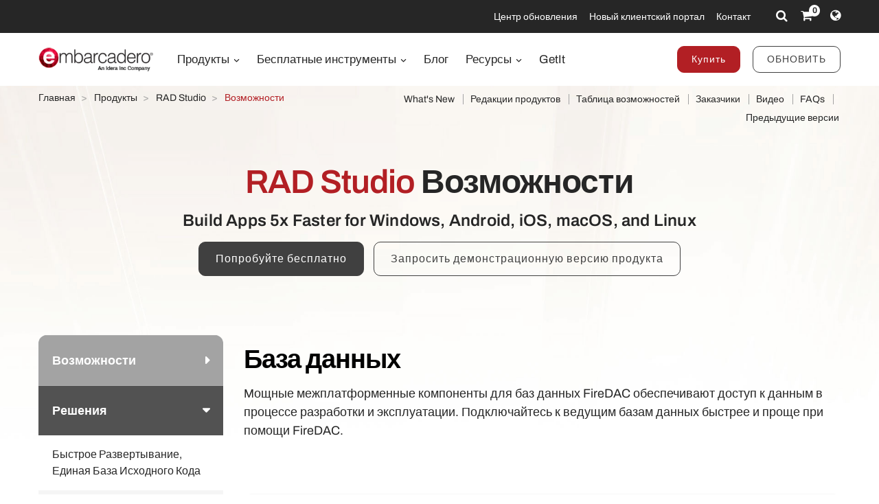

--- FILE ---
content_type: text/html; charset=utf-8
request_url: https://www.embarcadero.com/ru/products/rad-studio/features/database
body_size: 12357
content:
<!DOCTYPE html>
<html lang="ru-ru" dir="ltr"
      class='com_embarcadero view-featuregroup itemid-593 j31 content-9 os-mac brow-chrome c- mm-hover'>
<head>
<meta http-equiv="content-type" content="text/html; charset=utf-8" />
<meta name="keywords" content="application developer tools, application development tools, embarcadero, embarcadero technologies" />
<meta name="title" content="Возможности - Embarcadero" />
<meta name="abstract" content="Application Development" />
<meta name="revisit" content="3" />
<meta property="og:title" content="Возможности - Embarcadero" />
<meta property="og:description" content="Advanced software tools for application developers. Cross-platform solutions for development and management." />
<meta property="og:url" content="https://www.embarcadero.com/ru/products/rad-studio/features/database" />
<meta property="og:type" content="article" />
<meta property="og:site_name" content="Embarcadero" />
<meta name="description" content="Advanced software tools for application developers. Cross-platform solutions for development and management." />
<link rel="preconnect" href="https://d2ohlsp9gwqc7h.cloudfront.net"  crossorigin />
<title>Возможности - Embarcadero</title>
<link href="https://d2ohlsp9gwqc7h.cloudfront.net/templates/t3_bs3_blank/favicon.ico" rel="shortcut icon" type="image/vnd.microsoft.icon" />
<link href="https://d2ohlsp9gwqc7h.cloudfront.net/templates/t3_bs3_blank/local/css/themes/embarcadero/bootstrap.css" rel="stylesheet" type="text/css" />
<link href="https://d2ohlsp9gwqc7h.cloudfront.net/media/system/css/system.css" rel="stylesheet" type="text/css" />
<link href="https://d2ohlsp9gwqc7h.cloudfront.net/templates/system/css/system.css" rel="stylesheet" type="text/css" />
<link href="https://d2ohlsp9gwqc7h.cloudfront.net/templates/t3_bs3_blank/local/css/themes/embarcadero/template.css" rel="stylesheet" type="text/css" />
<link href="https://d2ohlsp9gwqc7h.cloudfront.net/templates/t3_bs3_blank/local/css/themes/embarcadero/megamenu.css" rel="stylesheet" type="text/css" />
<link href="https://d2ohlsp9gwqc7h.cloudfront.net/templates/t3_bs3_blank/fonts/font-awesome/css/font-awesome.min.css" rel="stylesheet" type="text/css" />
<link href="https://d2ohlsp9gwqc7h.cloudfront.net/templates/t3_bs3_blank/local/css/themes/embarcadero/layouts/slick.css" rel="stylesheet" type="text/css" />
<link href="https://d2ohlsp9gwqc7h.cloudfront.net/templates/t3_bs3_blank/local/css/themes/embarcadero/layouts/slick-theme.css" rel="stylesheet" type="text/css" />
<link href="https://d2ohlsp9gwqc7h.cloudfront.net/templates/t3_bs3_blank/fonts/archivo/css/archivo.css" rel="stylesheet" type="text/css" />
<link href="https://d2ohlsp9gwqc7h.cloudfront.net/templates/t3_bs3_blank/fonts/anonymous-pro/css/anonymous-pro.css" rel="stylesheet" type="text/css" />
<link href="https://d2ohlsp9gwqc7h.cloudfront.net/templates/t3_bs3_blank/local/css/maginicif-popup.css" rel="stylesheet" type="text/css" />
<link href="https://d2ohlsp9gwqc7h.cloudfront.net/templates/t3_bs3_blank/local/css/themes/embarcadero/layouts/embarcadero/embarcadero.css" rel="stylesheet" type="text/css" />
<link href="https://d2ohlsp9gwqc7h.cloudfront.net/templates/t3_bs3_blank/local/css/themes/embarcadero/layouts/embarcadero/featuregroup.css" rel="stylesheet" type="text/css" />
<script src="https://d2ohlsp9gwqc7h.cloudfront.net/media/jui/js/jquery.min.js?7c366a77dd229ec0c8f5d9d71dd9af78" type="text/javascript"></script>
<script src="https://d2ohlsp9gwqc7h.cloudfront.net/media/jui/js/jquery-noconflict.js?7c366a77dd229ec0c8f5d9d71dd9af78" type="text/javascript"></script>
<script src="https://d2ohlsp9gwqc7h.cloudfront.net/media/jui/js/jquery-migrate.min.js?7c366a77dd229ec0c8f5d9d71dd9af78" type="text/javascript"></script>
<script src="https://d2ohlsp9gwqc7h.cloudfront.net/templates/t3_bs3_blank/js/stickymenu.js" type="text/javascript"></script>
<script src="https://d2ohlsp9gwqc7h.cloudfront.net/plugins/system/t3/base-bs3/bootstrap/js/bootstrap.js" type="text/javascript"></script>
<script src="https://d2ohlsp9gwqc7h.cloudfront.net/plugins/system/t3/base-bs3/js/jquery.tap.min.js" type="text/javascript"></script>
<script src="https://d2ohlsp9gwqc7h.cloudfront.net/plugins/system/t3/base-bs3/js/script.js" type="text/javascript"></script>
<script src="https://d2ohlsp9gwqc7h.cloudfront.net/plugins/system/t3/base-bs3/js/menu.js" type="text/javascript"></script>
<script src="https://d2ohlsp9gwqc7h.cloudfront.net/templates/t3_bs3_blank/js/slick.min.js" type="text/javascript"></script>
<script src="https://d2ohlsp9gwqc7h.cloudfront.net/templates/t3_bs3_blank/js/jquery.visible.js" type="text/javascript"></script>
<script src="https://d2ohlsp9gwqc7h.cloudfront.net/templates/t3_bs3_blank/js/header-scripts.js" type="text/javascript"></script>
<script src="https://d2ohlsp9gwqc7h.cloudfront.net/templates/t3_bs3_blank/js/jquery.magnific-popup.min.js" type="text/javascript"></script>
<script src="https://d2ohlsp9gwqc7h.cloudfront.net/plugins/system/t3/base-bs3/js/nav-collapse.js" type="text/javascript"></script>
<script type="text/javascript">jQuery(document).ready(function($){$(".js-stools-btn-clear").click(function(){jQuery('#adminForm input[name="limitstart"]').val(0);});});jQuery(function($){initTooltips();$("body").on("subform-row-add",initTooltips);function initTooltips(event,container){container=container||document;$(container).find(".hasTooltip").tooltip({"html":true,"container":"body"});}});jQuery(window).ready(function(){jQuery("#newsticker_453").slick({enableSlider:1,autoplay:true,autoplaySpeed:5000,speed:350,arrows:false,cssEase:"ease-out"});});</script>
<link rel="alternate" hreflang="de" href="https://www.embarcadero.com/de/products/rad-studio/features/database" />
<link rel="alternate" hreflang="en" href="https://www.embarcadero.com/products/rad-studio/features/database" />
<link rel="alternate" hreflang="x-default" href="https://www.embarcadero.com/products/rad-studio/features/database" />
<link rel="alternate" hreflang="es" href="https://www.embarcadero.com/es/products/rad-studio/features/database" />
<link rel="alternate" hreflang="fr" href="https://www.embarcadero.com/fr/products/rad-studio/features/database" />
<link rel="alternate" hreflang="ja" href="https://www.embarcadero.com/jp/products/rad-studio/features/database" />
<link rel="alternate" hreflang="pt" href="https://www.embarcadero.com/br/products/rad-studio/features/database" />
<link rel="alternate" hreflang="ru" href="https://www.embarcadero.com/ru/products/rad-studio/features/database" />
<link rel="alternate" hreflang="zh" href="https://www.embarcadero.com/cn/products/rad-studio/features/database" />
<!-- META FOR IOS & HANDHELD -->
<meta name="viewport" content="width=device-width, initial-scale=1.0, maximum-scale=2.0"/>
<style type="text/css">@-webkit-viewport{width:device-width}@-moz-viewport{width:device-width}@-ms-viewport{width:device-width}@-o-viewport{width:device-width}@viewport{width:device-width}</style>
<script type="text/javascript">if(navigator.userAgent.match(/IEMobile\/10\.0/)){var msViewportStyle=document.createElement("style");msViewportStyle.appendChild(document.createTextNode("@-ms-viewport{width:auto!important}"));document.getElementsByTagName("head")[0].appendChild(msViewportStyle);}</script>
<meta name="HandheldFriendly" content="true"/>
<meta name="apple-mobile-web-app-capable" content="YES"/>
<!-- //META FOR IOS & HANDHELD -->
<!-- Favicon -->
<link rel="apple-touch-icon" sizes="180x180" href="https://d2ohlsp9gwqc7h.cloudfront.net/apple-touch-icon.png">
<link rel="icon" type="image/png" sizes="32x32" href="https://d2ohlsp9gwqc7h.cloudfront.net/favicon-32x32.png">
<link rel="icon" type="image/png" sizes="16x16" href="https://d2ohlsp9gwqc7h.cloudfront.net/favicon-16x16.png">
<link rel="manifest" href="/site.webmanifest">
<link rel="mask-icon" href="https://d2ohlsp9gwqc7h.cloudfront.net/safari-pinned-tab.svg" color="#5bbad5">
<meta name="msapplication-TileColor" content="#da532c">
<meta name="theme-color" content="#ffffff">
<!-- Le HTML5 shim and media query for IE8 support -->
<!--[if lt IE 9]>
<script src="//cdnjs.cloudflare.com/ajax/libs/html5shiv/3.7.3/html5shiv.min.js"></script>
<script type="text/javascript" src="/plugins/system/t3/base-bs3/js/respond.min.js"></script>
<![endif]-->
<!-- You can add Google Analytics here or use T3 Injection feature -->
<!-- Google Tag Manager -->
<script>(function(w,d,s,l,i){w[l]=w[l]||[];w[l].push({'gtm.start':new Date().getTime(),event:'gtm.js'});var f=d.getElementsByTagName(s)[0],j=d.createElement(s),dl=l!='dataLayer'?'&l='+l:'';j.async=true;j.src='https://www.googletagmanager.com/gtm.js?id='+i+dl;f.parentNode.insertBefore(j,f);})(window,document,'script','dataLayer','GTM-N7VMSS');</script>
<!-- End Google Tag Manager -->
</head>
<body id="emb-body">
<!-- Google Tag Manager (noscript) -->
<noscript><iframe src="https://www.googletagmanager.com/ns.html?id=GTM-N7VMSS"
height="0" width="0" style="display:none;visibility:hidden"></iframe></noscript>
<!-- End Google Tag Manager (noscript) -->
<div class="embarcadero-container">
<div class="body-wrapper   has-sub-nav-bar">
<!-- HEADER -->
<header id="t3-header" class="t3-header">
<div class="top-bar">
<div class="container-fluid">
<div class="row">
<div class="col-md-5 top-bar-left">
<div id="newsticker_453" class="news-ticker my-lazyload default-style" style="padding: 0;">
<div class="slide slick-slide">
<p data-translate-id="25681">Black Friday / Cyber Monday Sale - Save up to 25% <a href="/ru/radoffer">Купите сейчас</a></p> </div>
<div class="slide slick-slide">
<p data-translate-id="25640">Save Up to 35% on InterBase <a href="/ru/radoffer">Купите сейчас</a></p> </div>
<div class="slide slick-slide">
<p data-translate-id="25635">CodeRage 2025 Online Software Development Conference <a href="https://blogs.embarcadero.com/coderage-2025/?utm_source=www-ticker">Подробнее</a></p> </div>
<div class="slide slick-slide">
<p data-translate-id="25507">InterBase 15 Now Available! <a href="/ru/products/interbase/whats-new-in-interbase-15">Explore What's New</a></p> </div>
<div class="slide slick-slide">
<p data-translate-id="25173">RAD Studio 13 Florence Now Available! <a href="/ru/products/rad-studio/whats-new-in-13-florence?src=homepage_ticker_rad13">Explore What's New</a></p> </div>
<div class="slide slick-slide">
<p data-translate-id="21011">Discover The <a href="https://getitnow.embarcadero.com/">Getit Page</a></p> </div>
<div class="slide slick-slide">
<p data-translated="19526">Продлите вашу Подписку на обновления сейчас <a href="/ru/update-subscription">Подробнее</a></p> </div>
</div>
</div>
<div class="col-md-7 top-bar-right">
<ul class="nav nav-pills nav-stacked menu nav navbar-nav">
<li class="item-924"><a href="https://my.embarcadero.com/#downloadsPage" class="icon-download hidden-md">My Downloads </a></li><li class="item-788"><a href="/ru/rad-in-action/migration-upgrade-center" class="">Центр обновления </a></li><li class="item-882"><a href="https://my.embarcadero.com" class=" link-color" target="_blank" rel="noopener noreferrer">Новый клиентский портал </a></li><li class="item-847"><a href="/ru/company/contact-us" class="">Контакт </a></li></ul>
<div class="top-bar-icons">
<div class="search-dropdown dropdown">
<a class="dropdown-toggle" href="javascript:void(0);" title="Search" aria-label="Search" data-toggle="dropdown" aria-haspopup="true" aria-expanded="false"><i class="fa fa-search"></i></a>
<ul class="dropdown-menu">
<li>
<form action="/ru/search" method="get" class="form-inline" id="searchForm">
<div class="input-append">
<input type="text" name="searchword" class="search-input" placeholder="Search">
<button type="submit" class="btn btn-white" title="Search Now" aria-label="Search Now"><i class="fa fa-search"></i></button>
</div>
</form>
</li>
</ul>
</div>
<div class="shopping-cart">
<a href="https://store.embarcadero.com/542/?scope=checkout&amp;continueurl=http%3A%2F%2Fwww.embarcadero.com%2Fapp-development-tools-store" title="Checkout / Cart" aria-label="Checkout / Cart">
<i class="fa fa-shopping-cart"></i>
<span class="item-number">0</span></a>
</div>
<div class="language-dropdown dropdown">
<a href="javascript:void(0);" title="Select Langauge" aria-label="Select Language" class="dropdown-toggle" data-toggle="dropdown" aria-haspopup="true" aria-expanded="false"><i class="fa fa-globe dropdown-toggle"></i></a>
<ul class="dropdown-menu"> <li >
<a href="https://www.embarcadero.com/es/products/rad-studio/features/database">Español</a>
</li> <li >
<a href="https://www.embarcadero.com/fr/products/rad-studio/features/database">Français</a>
</li> <li >
<a href="https://www.embarcadero.com/de/products/rad-studio/features/database">Deutsch</a>
</li> <li >
<a href="https://www.embarcadero.com/br/products/rad-studio/features/database">Português</a>
</li> <li class="active">
<a href="https://www.embarcadero.com/ru/products/rad-studio/features/database">Русский</a>
</li> <li >
<a href="https://www.embarcadero.com/cn/products/rad-studio/features/database">中文</a>
</li> <li >
<a href="https://www.embarcadero.com/jp/products/rad-studio/features/database">日本語</a>
</li> <li >
<a href="https://www.embarcadero.com/products/rad-studio/features/database">English</a>
</li> </ul>
</div>
</div>
</div>
</div>
</div>
</div>
<div class="menu-bar">
<div class="container">
<div class=" no-reveal">
<div class="row xs-flexrow-center">
<div class="col-md-2 col-sm-2 col-xs-6">
<div class="logo">
<div class="logo-image">
<a href="/ru/" title="Embarcadero">
<img class="logo-img" src="https://d2ohlsp9gwqc7h.cloudfront.net/images/logos/EMBT_Primary_Logo_Black_2025_Idera.webp" alt="Embarcadero" />
</a>
</div>
</div>
</div>
<div class="col-md-3 col-sm-6 col-xs-4 main-nav-right text-right hidden-sm hidden-md hidden-lg">
<div class="buy-now-link">
<a class="btn btn-red btn-sm" href="/ru/app-development-tools-store/rad-studio">Купить</a>
<a class="btn btn-secondary btn-sm hidden-sm hidden-xs" href="/ru/update-subscription">ОБНОВИТЬ</a>
</div>
</div>
<div class="col-xs-2 hidden-sm hidden-md hidden-lg">
<button type="button" class="navbar-toggle" data-toggle="collapse" data-target=".t3-navbar-collapse" title="Main Menu" aria-label="Main Menu">
<i class="fa fa-bars"></i>
</button>
</div>
<div class="col-md-6 col-sm-8 col-xs-12 text-center hidden-xs">
<div class="t3-navbar navbar">
<div  class="t3-megamenu"  data-responsive="true">
<ul itemscope itemtype="http://www.schema.org/SiteNavigationElement" class="nav navbar-nav level0">
<li itemprop='name' class="dropdown mega mega-align-center" data-id="493" data-level="1" data-alignsub="center">
<a itemprop='url' class=" dropdown-toggle"  href="/ru/products"   data-target="#" data-toggle="dropdown">Продукты <em class="caret"></em></a>
<div class="nav-child dropdown-menu mega-dropdown-menu links-with-descp"  style="width: 800px"  data-class="links-with-descp" data-width="800"><div class="mega-dropdown-inner">
<div class="row">
<div class="col-xs-6 mega-col-nav" data-width="6"><div class="mega-inner">
<ul itemscope itemtype="http://www.schema.org/SiteNavigationElement" class="mega-nav level1">
<li itemprop='name' class="mega mega-group" data-id="793" data-level="2" data-group="1">
<span class=" dropdown-header mega-group-title separator"   data-target="#"> Средства разработки</span>
<div class="nav-child mega-group-ct"  ><div class="mega-dropdown-inner">
<div class="row">
<div class="col-xs-12 mega-col-nav" data-width="12"><div class="mega-inner">
<ul itemscope itemtype="http://www.schema.org/SiteNavigationElement" class="mega-nav level2">
<li itemprop='name'  data-id="262" data-level="3" data-caption="RAD Studio® - идеальная среда разработки для создания многоплатформенных высокопроизводительных нативных приложений на языках Delphi® и современных вариантах C++ с мощными визуальными инструментами проектирования и интегрированными наборами инструментов.">
<a itemprop='url' class=""  href="/ru/products/rad-studio"   data-target="#">RAD Studio <span class="mega-caption">RAD Studio® - идеальная среда разработки для создания многоплатформенных высокопроизводительных нативных приложений на языках Delphi® и современных вариантах C++ с мощными визуальными инструментами проектирования и интегрированными наборами инструментов.</span></a>
</li>
<li itemprop='name'  data-id="297" data-level="3" data-caption="Delphi® является самой передовой в мире интегрированной IDE для быстрого создания нативных высокопроизводительных многоплатформенных приложений с использованием мощных инструментов визуального проектирования и функций, которые нравятся разработчикам.">
<a itemprop='url' class=""  href="/ru/products/delphi"   data-target="#">Delphi <span class="mega-caption">Delphi® является самой передовой в мире интегрированной IDE для быстрого создания нативных высокопроизводительных многоплатформенных приложений с использованием мощных инструментов визуального проектирования и функций, которые нравятся разработчикам.</span></a>
</li>
<li itemprop='name'  data-id="342" data-level="3" data-caption="C++Builder® - продвинутая интегрированная среда разработки для современных диалектов C++, обладающая надежными функциями, которые обеспечивают исключительную, молниеносно быструю реакцию создаваемых нативных приложений для Windows.">
<a itemprop='url' class=""  href="/ru/products/cbuilder"   data-target="#">C++Builder <span class="mega-caption">C++Builder® - продвинутая интегрированная среда разработки для современных диалектов C++, обладающая надежными функциями, которые обеспечивают исключительную, молниеносно быструю реакцию создаваемых нативных приложений для Windows.</span></a>
</li>
</ul>
</div></div>
</div>
</div></div>
</li>
</ul>
</div></div>
<div class="col-xs-6 mega-col-nav" data-width="6"><div class="mega-inner">
<ul itemscope itemtype="http://www.schema.org/SiteNavigationElement" class="mega-nav level1">
<li itemprop='name' class="mega mega-group" data-id="794" data-level="2" data-group="1">
<span class=" dropdown-header mega-group-title separator"   data-target="#"> Встроенная база данных SQL</span>
<div class="nav-child mega-group-ct"  ><div class="mega-dropdown-inner">
<div class="row">
<div class="col-xs-12 mega-col-nav" data-width="12"><div class="mega-inner">
<ul itemscope itemtype="http://www.schema.org/SiteNavigationElement" class="mega-nav level2">
<li itemprop='name'  data-id="384" data-level="3" data-caption="Сверхбыстрая, масштабируемая и встраиваемая SQL-СУБД с возможностями &lt;br/&gt;защиты данных коммерческого уровня, аварийного восстановления и синхронизации изменений.">
<a itemprop='url' class=""  href="/ru/products/interbase"   data-target="#">InterBase <span class="mega-caption">Сверхбыстрая, масштабируемая и встраиваемая SQL-СУБД с возможностями <br/>защиты данных коммерческого уровня, аварийного восстановления и синхронизации изменений.</span></a>
</li>
</ul>
</div></div>
</div>
</div></div>
</li>
<li itemprop='name' class="mega mega-group" data-id="795" data-level="2" data-group="1">
<span class=" dropdown-header mega-group-title separator"   data-target="#"> RESTful MEAP Platform</span>
<div class="nav-child mega-group-ct"  ><div class="mega-dropdown-inner">
<div class="row">
<div class="col-xs-12 mega-col-nav" data-width="12"><div class="mega-inner">
<ul itemscope itemtype="http://www.schema.org/SiteNavigationElement" class="mega-nav level2">
<li itemprop='name'  data-id="602" data-level="3" data-caption="Cерверное решение &quot;под ключ&quot;, которое представляет собой надежную, готовую к использованию платформу для создания и развертывания прикладных сервисов на Delphi и C++Builder.">
<a itemprop='url' class=""  href="/ru/products/rad-server"   data-target="#">RAD Server <span class="mega-caption">Cерверное решение "под ключ", которое представляет собой надежную, готовую к использованию платформу для создания и развертывания прикладных сервисов на Delphi и C++Builder.</span></a>
</li>
</ul>
</div></div>
</div>
</div></div>
</li>
</ul>
</div></div>
</div>
</div></div>
</li>
<li itemprop='name' class="dropdown mega mega-align-center" data-id="562" data-level="1" data-alignsub="center">
<a itemprop='url' class=" dropdown-toggle"  href="/ru/free-tools"   data-target="#" data-toggle="dropdown">Бесплатные инструменты <em class="caret"></em></a>
<div class="nav-child dropdown-menu mega-dropdown-menu"  style="width: 700px"  data-width="700"><div class="mega-dropdown-inner">
<div class="row">
<div class="col-xs-8 mega-col-nav" data-width="8"><div class="mega-inner">
<ul itemscope itemtype="http://www.schema.org/SiteNavigationElement" class="mega-nav level1">
<li itemprop='name' class="mega mega-group" data-id="829" data-level="2" data-group="1">
<span class=" dropdown-header mega-group-title separator"   data-target="#"> Free</span>
<div class="nav-child mega-group-ct"  ><div class="mega-dropdown-inner">
<div class="row">
<div class="col-xs-6 mega-col-nav" data-width="6"><div class="mega-inner">
<ul itemscope itemtype="http://www.schema.org/SiteNavigationElement" class="mega-nav level2">
<li itemprop='name'  data-id="797" data-level="3">
<a itemprop='url' class=""  href="/ru/products/delphi/starter"   data-target="#">Delphi 12 CE </a>
</li>
<li itemprop='name'  data-id="796" data-level="3">
<a itemprop='url' class=""  href="/ru/products/cbuilder/starter"   data-target="#">C++Builder 12 CE </a>
</li>
<li itemprop='name'  data-id="844" data-level="3">
<a itemprop='url' class=""  href="/ru/free-tools/ccompiler"   data-target="#">C++ Compiler </a>
</li>
<li itemprop='name'  data-id="893" data-level="3">
<a itemprop='url' class=""  href="/ru/free-tools/dev-cpp"   data-target="#">Dev-C++ </a>
</li>
<li itemprop='name'  data-id="936" data-level="3">
<a itemprop='url' class=""  href="/ru/free-tools/cpp-check/free-download"   data-target="#">CPP Check </a>
</li>
<li itemprop='name'  data-id="798" data-level="3">
<a itemprop='url' class=""  href="/ru/free-tools/rest-debugger"   data-target="#">REST Debugger </a>
</li>
<li itemprop='name'  data-id="800" data-level="3">
<a itemprop='url' class=""  href="/ru/free-tools/firemonkey-stencils"   data-target="#">FMX Stencils </a>
</li>
</ul>
</div></div>
<div class="col-xs-6 mega-col-nav" data-width="6"><div class="mega-inner">
<ul itemscope itemtype="http://www.schema.org/SiteNavigationElement" class="mega-nav level2">
<li itemprop='name'  data-id="970" data-level="3">
<a itemprop='url' class=""  href="/ru/products/interbase/lite/free-download"   data-target="#">InterBase ToGo Lite </a>
</li>
<li itemprop='name'  data-id="799" data-level="3">
<a itemprop='url' class=""  href="/ru/products/interbase/developer/free-download"   data-target="#">InterBase Developer </a>
</li>
<li itemprop='name'  data-id="935" data-level="3">
<a itemprop='url' class=""  href="/ru/free-tools/pyscripter/free-download"   data-target="#">PyScripter </a>
</li>
<li itemprop='name'  data-id="971" data-level="3">
<a itemprop='url' class=""  href="/ru/new-tools/python"   data-target="#">Python Tools </a>
</li>
<li itemprop='name'  data-id="937" data-level="3">
<a itemprop='url' class=""  href="/ru/new-tools/python/delphi-4-python"   data-target="#">Delphi4Python Libraries </a>
</li>
<li itemprop='name'  data-id="963" data-level="3">
<a itemprop='url' class=""  href="/ru/free-tools/ado-net-driver"   data-target="#">InterBase Driver for ADO.Net </a>
</li>
<li itemprop='name'  data-id="972" data-level="3">
<a itemprop='url' class=""  href="/ru/new-tools/python#ib-python-driver"   data-target="#">InterBase Driver for Python </a>
</li>
</ul>
</div></div>
</div>
</div></div>
</li>
</ul>
</div></div>
<div class="col-xs-4 mega-col-nav" data-width="4"><div class="mega-inner">
<ul itemscope itemtype="http://www.schema.org/SiteNavigationElement" class="mega-nav level1">
<li itemprop='name' class="mega mega-group" data-id="956" data-level="2" data-group="1">
<span class=" dropdown-header mega-group-title separator"   data-target="#"> Free to Try</span>
<div class="nav-child mega-group-ct"  ><div class="mega-dropdown-inner">
<div class="row">
<div class="col-xs-12 mega-col-nav" data-width="12"><div class="mega-inner">
<ul itemscope itemtype="http://www.schema.org/SiteNavigationElement" class="mega-nav level2">
<li itemprop='name'  data-id="957" data-level="3">
<a itemprop='url' class=""  href="/ru/products/delphi/start-for-free"   data-target="#">Delphi </a>
</li>
<li itemprop='name'  data-id="958" data-level="3">
<a itemprop='url' class=""  href="/ru/products/cbuilder/start-for-free"   data-target="#">C++Builder </a>
</li>
<li itemprop='name'  data-id="959" data-level="3">
<a itemprop='url' class=""  href="/ru/products/rad-studio/start-for-free"   data-target="#">RAD Studio </a>
</li>
<li itemprop='name'  data-id="995" data-level="3">
<a itemprop='url' class=""  href="/ru/products/interbase/start-for-free"   data-target="#">InterBase </a>
</li>
<li itemprop='name'  data-id="996" data-level="3">
<a itemprop='url' class=""  href="/ru/products/interbase/togo/start-for-free"   data-target="#">InterBase ToGo </a>
</li>
<li itemprop='name'  data-id="965" data-level="3">
<a itemprop='url' class=""  href="/ru/free-tools/visual-assist"   data-target="#">Visual Assist </a>
</li>
<li itemprop='name'  data-id="961" data-level="3">
<a itemprop='url' class=""  href="https://www.ultraedit.com/downloads/ultraedit-download/"   data-target="#">UltraEdit </a>
</li>
</ul>
</div></div>
</div>
</div></div>
</li>
</ul>
</div></div>
</div>
</div></div>
</li>
<li itemprop='name'  data-id="802" data-level="1">
<a itemprop='url' class=""  href="https://blogs.embarcadero.com" target="_blank"   data-target="#">Блог </a>
</li>
<li itemprop='name' class="dropdown mega mega-align-center" data-id="804" data-level="1" data-alignsub="center">
<a itemprop='url' class=" dropdown-toggle"  href="/ru/resources"   data-target="#" data-toggle="dropdown">Ресурсы <em class="caret"></em></a>
<div class="nav-child dropdown-menu mega-dropdown-menu"  style="width: 900px"  data-width="900"><div class="mega-dropdown-inner">
<div class="row">
<div class="col-xs-3 mega-col-nav" data-width="3"><div class="mega-inner">
<ul itemscope itemtype="http://www.schema.org/SiteNavigationElement" class="mega-nav level1">
<li itemprop='name' class="mega mega-group" data-id="908" data-level="2" data-group="1">
<span class=" dropdown-header mega-group-title separator"   data-target="#"> Learn</span>
<div class="nav-child mega-group-ct"  ><div class="mega-dropdown-inner">
<div class="row">
<div class="col-xs-12 mega-col-nav" data-width="12"><div class="mega-inner">
<ul itemscope itemtype="http://www.schema.org/SiteNavigationElement" class="mega-nav level2">
<li itemprop='name'  data-id="811" data-level="3">
<a itemprop='url' class=""  href="/ru/events"   data-target="#">События </a>
</li>
<li itemprop='name'  data-id="909" data-level="3">
<a itemprop='url' class=""  href="/ru/resources/videos"   data-target="#">Видео </a>
</li>
<li itemprop='name'  data-id="814" data-level="3">
<a itemprop='url' class=""  href="/ru/development-tools-for-education"   data-target="#">Academic Program </a>
</li>
<li itemprop='name'  data-id="819" data-level="3">
<a itemprop='url' class=""  href="https://www.embarcaderoacademy.com/" target="_blank"   data-target="#">Embarcadero Academy </a>
</li>
</ul>
</div></div>
</div>
</div></div>
</li>
</ul>
</div></div>
<div class="col-xs-3 mega-col-nav" data-width="3"><div class="mega-inner">
<ul itemscope itemtype="http://www.schema.org/SiteNavigationElement" class="mega-nav level1">
<li itemprop='name' class="mega mega-group" data-id="810" data-level="2" data-group="1">
<span class=" dropdown-header mega-group-title separator"   data-target="#"> Help &amp; Solutions</span>
<div class="nav-child mega-group-ct"  ><div class="mega-dropdown-inner">
<div class="row">
<div class="col-xs-12 mega-col-nav" data-width="12"><div class="mega-inner">
<ul itemscope itemtype="http://www.schema.org/SiteNavigationElement" class="mega-nav level2">
<li itemprop='name'  data-id="806" data-level="3">
<a itemprop='url' class=""  href="/ru/rad-in-action/migration-upgrade-center"   data-target="#">Центр обновления и миграции </a>
</li>
<li itemprop='name'  data-id="818" data-level="3">
<a itemprop='url' class=""  href="https://lp.embarcadero.com/HTMX-WebStencils?utm_source=website_menu" target="_blank"   data-target="#">Web App Development </a>
</li>
<li itemprop='name'  data-id="967" data-level="3">
<a itemprop='url' class=""  href="/ru/products/rad-server"   data-target="#">Multi-tier Development </a>
</li>
<li itemprop='name'  data-id="808" data-level="3">
<a itemprop='url' class=""  href="/ru/resources/white-papers"   data-target="#">Технические документы </a>
</li>
<li itemprop='name'  data-id="911" data-level="3">
<a itemprop='url' class=""  href="https://blogs.embarcadero.com/"   data-target="#">Блоги </a>
</li>
</ul>
</div></div>
</div>
</div></div>
</li>
</ul>
</div></div>
<div class="col-xs-3 mega-col-nav" data-width="3"><div class="mega-inner">
<ul itemscope itemtype="http://www.schema.org/SiteNavigationElement" class="mega-nav level1">
<li itemprop='name' class="mega mega-group" data-id="815" data-level="2" data-group="1">
<span class=" dropdown-header mega-group-title separator"   data-target="#"> Партнеры Embarcadero</span>
<div class="nav-child mega-group-ct"  ><div class="mega-dropdown-inner">
<div class="row">
<div class="col-xs-12 mega-col-nav" data-width="12"><div class="mega-inner">
<ul itemscope itemtype="http://www.schema.org/SiteNavigationElement" class="mega-nav level2">
<li itemprop='name'  data-id="816" data-level="3">
<a itemprop='url' class=""  href="/ru/resources/partner-programs"   data-target="#">Partner Programs </a>
</li>
<li itemprop='name'  data-id="817" data-level="3">
<a itemprop='url' class=""  href="/ru/embarcadero-mvp-program"   data-target="#">MVP Program </a>
</li>
<li itemprop='name'  data-id="812" data-level="3">
<a itemprop='url' class=""  href="/ru/resources/case-studies"   data-target="#">Success Stories </a>
</li>
<li itemprop='name'  data-id="968" data-level="3">
<a itemprop='url' class=""  href="https://blogs.embarcadero.com/category/showcase/"   data-target="#">Application Showcase </a>
</li>
</ul>
</div></div>
</div>
</div></div>
</li>
</ul>
</div></div>
<div class="col-xs-3 mega-col-nav" data-width="3"><div class="mega-inner">
<ul itemscope itemtype="http://www.schema.org/SiteNavigationElement" class="mega-nav level1">
<li itemprop='name' class="mega mega-group" data-id="805" data-level="2" data-group="1">
<span class=" dropdown-header mega-group-title separator"   data-target="#"> Support</span>
<div class="nav-child mega-group-ct"  ><div class="mega-dropdown-inner">
<div class="row">
<div class="col-xs-12 mega-col-nav" data-width="12"><div class="mega-inner">
<ul itemscope itemtype="http://www.schema.org/SiteNavigationElement" class="mega-nav level2">
<li itemprop='name'  data-id="1139" data-level="3">
<a itemprop='url' class=""  href="/ru/RADAICompanion"   data-target="#">RAD AI Companion </a>
</li>
<li itemprop='name'  data-id="807" data-level="3">
<a itemprop='url' class=""  href="http://docwiki.embarcadero.com/" target="_blank"   data-target="#">Документация </a>
</li>
<li itemprop='name'  data-id="809" data-level="3">
<a itemprop='url' class=""  href="/ru/support"   data-target="#">Поддержка </a>
</li>
<li itemprop='name'  data-id="913" data-level="3">
<a itemprop='url' class=""  href="/ru/products/rad-studio/previous-versions"   data-target="#">Предыдущие версии </a>
</li>
<li itemprop='name'  data-id="914" data-level="3">
<a itemprop='url' class=""  href="/ru/products/rad-studio/faq"   data-target="#">Вопросы и ответы </a>
</li>
</ul>
</div></div>
</div>
</div></div>
</li>
</ul>
</div></div>
</div>
</div></div>
</li>
<li itemprop='name'  data-id="906" data-level="1">
<a itemprop='url' class=""  href="https://getitnow.embarcadero.com/" target="_blank"   data-target="#">GetIt </a>
</li>
</ul>
</div>
</div>
</div>
<div class="col-md-4 col-sm-2 col-xs-12 main-nav-right lg-text-right md-text-right sm-text-center xs-text-center hidden-xs">
<div class="buy-now-link">
<a class="btn btn-red btn-sm" href="/ru/app-development-tools-store/rad-studio">Купить</a>
<a class="btn btn-secondary btn-sm hidden-sm hidden-xs" href="/ru/update-subscription">ОБНОВИТЬ</a>
</div>
</div>
</div>
<div class="t3-navbar-collapse navbar-collapse collapse"></div>
</div>
</div>
</div>
<div class="sub-nav-bar">
<div class="container">
<div class="row">
<div class="col-md-5 hidden-sm hidden-xs">
<div class="breadcrumbs">
<div aria-label="Breadcrumbs" role="navigation">
<ul itemscope itemtype="https://schema.org/BreadcrumbList" class="breadcrumb">
<li class="active">
<span class="divider icon-location"></span>
</li>
<li itemprop="itemListElement" itemscope itemtype="https://schema.org/ListItem">
<a itemprop="item" href="/ru" class="pathway"><span itemprop="name">Главная</span></a>
<span class="divider">
							&gt;						</span>
<meta itemprop="position" content="1">
</li>
<li itemprop="itemListElement" itemscope itemtype="https://schema.org/ListItem">
<a itemprop="item" href="/ru/products" class="pathway"><span itemprop="name">Продукты</span></a>
<span class="divider">
							&gt;						</span>
<meta itemprop="position" content="2">
</li>
<li itemprop="itemListElement" itemscope itemtype="https://schema.org/ListItem">
<a itemprop="item" href="/ru/products/rad-studio" class="pathway"><span itemprop="name">RAD Studio</span></a>
<span class="divider">
							&gt;						</span>
<meta itemprop="position" content="3">
</li>
<li itemprop="itemListElement" itemscope itemtype="https://schema.org/ListItem" class="active">
<span itemprop="name">
						Возможности					</span>
<meta itemprop="position" content="4">
</li>
</ul>
</div>
</div>
</div>
<div class="col-md-7 text-md-right">
<div class="sub-nav">
<ul class="nav nav-pills nav-stacked menu">
<li class="item-1140"><a href="/ru/products/rad-studio/whats-new-in-13-florence" class="">What's New</a></li><li class="item-394"><a href="/ru/products/rad-studio/product-editions" class="">Редакции продуктов</a></li><li class="item-976"><a href="/ru/products/rad-studio/features/feature-matrix" class="">Таблица возможностей </a></li><li class="item-265"><a href="/ru/products/rad-studio/case-studies" class="">Заказчики</a></li><li class="item-356"><a href="/ru/products/rad-studio/videos" class="">Видео</a></li><li class="item-405"><a href="/ru/products/rad-studio/faq" class="">FAQs</a></li><li class="item-455 parent"><a href="/ru/products/rad-studio/previous-versions" class="">Предыдущие версии</a></li></ul>
</div>
</div>
</div>
</div>
</div>
<!-- HEADER BANNER -->
<div id="emb-banner" class="emb-banner products-bg-new "  data-current-menu-id="593" data-overriden-menu-id="262">
<div class="container">
<div class="emb-banner-inner">
<div class="row md-flexrow-center">
<div class="col-md-12">
<div class="header-banner text-center clearfix">
<div class="custom">
<div class="row md-flexrow-center">
<div class="col-md-12 text-center">
<h1><span class="red-text">RAD Studio</span> Возможности</h1>
<h5>Build Apps 5x Faster for Windows, Android, iOS, macOS, and Linux</h5>
<div>
<a class="btn btn-primary" title="" href="/ru/products/rad-studio/start-for-free">Попробуйте бесплатно</a> <a class="btn btn-secondary" href="/ru/products/rad-studio/demo-request">Запросить демонстрационную версию продукта</a> </div>
<div class="clearfix"></div>
</div>
</div>
</div>
</div>
</div>
</div>
<div class="row">
<div class="col-md-10 col-md-offset-1">
</div>
</div>
</div>
</div>
</div>
<!-- //HEADER BANNER -->
</header>
<!-- //HEADER -->
<div id="mainbody" class="container t3-mainbody ">
<!-- MAIN CONTENT -->
<div id="t3-content" class="t3-content ">
<div id="system-message-container">
</div>
<div id="contentMenuContainer" class="clearfix">
<div class="row">
<div class="col-sm-3">
<div id="menuHolder" class="featuregroup_filters hidden-xs">
<div id="menu_filter" class="featuregroup_filter filter_product clearfix">
<div class="p-group" id="featuregroups-accordion" role="tablist" aria-multiselectable="true">
<div class="panel-holder panel panel-default ">
<div class="p-heading" role="tab" id="heading-type-alias-390217" >
<h4 class="p-title">
<a role="button" class="collapsed" data-toggle="collapse" data-parent="#featuregroups-accordion" href="#type-alias-390217" aria-expanded="false" aria-controls="type-alias-390217">Возможности</a>
</h4>
</div>
<div id="type-alias-390217" class="panel-collapse collapse " role="tabpanel" aria-labelledby="heading-type-alias-390217">
<div class="p-body">
<ul>
<li data-id="1"  >
<a href="/ru/products/rad-studio/features/design"><span>Функция проектирования</span></a>
</li>
<li data-id="2"  >
<a href="/ru/products/rad-studio/features/develop"><span>Функция разработки</span></a>
</li>
<li data-id="3"  >
<a href="/ru/products/rad-studio/features/debug"><span>Функция отладки</span></a>
</li>
<li data-id="4"  >
<a href="/ru/products/rad-studio/features/code-quality"><span>Функция обеспечения качества кода</span></a>
</li>
<li data-id="5"  >
<a href="/ru/products/rad-studio/features/collaborate"><span>Функция сотрудничества</span></a>
</li>
<li data-id="6"  >
<a href="/ru/products/rad-studio/features/extend"><span>Функция расширения</span></a>
</li>
<li data-id="7"  >
<a href="/ru/products/rad-studio/features/deploy"><span>Функция развертывания</span></a>
</li>
</ul>
</div>
</div>
</div>
<div class="panel-holder panel panel-default active">
<div class="p-heading" role="tab" id="heading-type-alias-432679" >
<h4 class="p-title">
<a role="button" class="" data-toggle="collapse" data-parent="#featuregroups-accordion" href="#type-alias-432679" aria-expanded="true" aria-controls="type-alias-432679">Решения</a>
</h4>
</div>
<div id="type-alias-432679" class="panel-collapse collapse in" role="tabpanel" aria-labelledby="heading-type-alias-432679">
<div class="p-body">
<ul>
<li data-id="8"  >
<a href="/ru/products/rad-studio/features/fast-development-single-code-base"><span>Быстрое развертывание, единая база исходного кода</span></a>
</li>
<li data-id="9" class="active" >
<a href="/ru/products/rad-studio/features/database"><span>База данных</span></a>
</li>
<li data-id="10"  >
<a href="/ru/products/rad-studio/features/middle-tier"><span>Средний уровень</span></a>
</li>
<li data-id="11"  >
<a href="/ru/products/rad-studio/features/windows"><span>Windows</span></a>
</li>
<li data-id="12"  >
<a href="/ru/products/rad-studio/features/mac-os"><span>macOS</span></a>
</li>
<li data-id="13"  >
<a href="/ru/products/rad-studio/features/mobile"><span>Мобильные устройства</span></a>
</li>
<li data-id="14"  >
<a href="/ru/products/rad-studio/features/internet-of-things-iot"><span>Интернет вещей (IoT)</span></a>
</li>
<li data-id="15"  >
<a href="/ru/products/rad-studio/features/cloud"><span>Облако</span></a>
</li>
<li data-id="16"  >
<a href="/ru/products/rad-studio/features/extensions"><span>Расширения</span></a>
</li>
</ul>
</div>
</div>
</div>
<div class="panel-holder panel panel-default ">
<div class="p-heading" role="tab" id="heading-type-alias-931434" >
<h4 class="p-title">
<a role="button" class="collapsed" data-toggle="collapse" data-parent="#featuregroups-accordion" href="#type-alias-931434" aria-expanded="false" aria-controls="type-alias-931434">Технология</a>
</h4>
</div>
<div id="type-alias-931434" class="panel-collapse collapse " role="tabpanel" aria-labelledby="heading-type-alias-931434">
<div class="p-body">
<ul>
<li data-id="52"  >
<a href="/ru/products/rad-studio/features/cpp"><span>C++</span></a>
</li>
<li data-id="53"  >
<a href="/ru/products/rad-studio/features/delphi"><span>Delphi</span></a>
</li>
<li data-id="54"  >
<a href="/ru/products/rad-studio/features/html5"><span>HTML5</span></a>
</li>
<li data-id="55"  >
<a href="/ru/products/rad-studio/features/integrate-other-languages"><span>Интеграция других языков программирования</span></a>
</li>
</ul>
</div>
</div>
</div>
<div class="panel-holder panel panel-default feature-matrix ">
<div class="p-heading" role="tab" id="heading-type-alias-931434" >
<h4 class="p-title">
<a role="button" href="/ru/products/rad-studio/features/feature-matrix" >таблице возможностей</a>
<a role="button" href="https://d2ohlsp9gwqc7h.cloudfront.net/docs/rad-studio-feature-matrix.pdf"><i class="fa fa-download"></i></a>
</h4>
</div>
</div>
</div>
</div>
</div>
<!-- sticky menu -->
<div id="stickymenu" class="visible-xs">
<div id="sticky-nav">
<a href="#"  data-type="type-alias-390217">Возможности</a>
<a href="#" class="active" data-type="type-alias-432679">Решения</a>
<a href="#"  data-type="type-alias-931434">Технология</a>
</div>
<div id="menu-groups">
<div class="filter-type-alias-390217">
<ul>
<li data-id="1" ><a href="/ru/products/rad-studio/features/design"><img alt="Функция проектирования" src="https://d2ohlsp9gwqc7h.cloudfront.net/images/products/features/groups/icons/FU-Design.webp"/><span>Функция проектирования</span></a></li>
<li data-id="2" ><a href="/ru/products/rad-studio/features/develop"><img alt="Функция разработки" src="https://d2ohlsp9gwqc7h.cloudfront.net/images/products/features/groups/icons/FU-Develop.webp"/><span>Функция разработки</span></a></li>
<li data-id="3" ><a href="/ru/products/rad-studio/features/debug"><img alt="Функция отладки" src="https://d2ohlsp9gwqc7h.cloudfront.net/images/products/features/groups/icons/FU-Debug.webp"/><span>Функция отладки</span></a></li>
<li data-id="4" ><a href="/ru/products/rad-studio/features/code-quality"><img alt="Функция обеспечения качества кода" src="https://d2ohlsp9gwqc7h.cloudfront.net/images/products/features/groups/icons/FU-Code-quality.webp"/><span>Функция обеспечения качества кода</span></a></li>
<li data-id="5" ><a href="/ru/products/rad-studio/features/collaborate"><img alt="Функция сотрудничества" src="https://d2ohlsp9gwqc7h.cloudfront.net/images/products/features/groups/icons/FU-Collaborate.webp"/><span>Функция сотрудничества</span></a></li>
<li data-id="6" ><a href="/ru/products/rad-studio/features/extend"><img alt="Функция расширения" src="https://d2ohlsp9gwqc7h.cloudfront.net/images/products/features/groups/icons/FU-Extend.webp"/><span>Функция расширения</span></a></li>
<li data-id="7" ><a href="/ru/products/rad-studio/features/deploy"><img alt="Функция развертывания" src="https://d2ohlsp9gwqc7h.cloudfront.net/images/products/features/groups/icons/FU-Deploy.webp"/><span>Функция развертывания</span></a></li>
</ul>
</div>
<div class="filter-type-alias-432679">
<ul>
<li data-id="8" ><a href="/ru/products/rad-studio/features/fast-development-single-code-base"><img alt="Быстрое развертывание, единая база исходного кода" src="https://d2ohlsp9gwqc7h.cloudfront.net/images/products/features/groups/icons/SL-fast-development.webp"/><span>Быстрое развертывание, единая база исходного кода</span></a></li>
<li data-id="9" ><a href="/ru/products/rad-studio/features/database"><img alt="База данных" src="https://d2ohlsp9gwqc7h.cloudfront.net/images/products/features/groups/icons/SL-database.webp"/><span>База данных</span></a></li>
<li data-id="10" ><a href="/ru/products/rad-studio/features/middle-tier"><img alt="Средний уровень" src="https://d2ohlsp9gwqc7h.cloudfront.net/images/products/features/groups/icons/SL-middle-tier.webp"/><span>Средний уровень</span></a></li>
<li data-id="11" ><a href="/ru/products/rad-studio/features/windows"><img alt="Windows" src="https://d2ohlsp9gwqc7h.cloudfront.net/images/products/features/groups/icons/SL-windows.webp"/><span>Windows</span></a></li>
<li data-id="12" ><a href="/ru/products/rad-studio/features/mac-os"><img alt="macOS" src="https://d2ohlsp9gwqc7h.cloudfront.net/images/products/features/groups/icons/SL-mac-os.webp"/><span>macOS</span></a></li>
<li data-id="13" ><a href="/ru/products/rad-studio/features/mobile"><img alt="Мобильные устройства" src="https://d2ohlsp9gwqc7h.cloudfront.net/images/products/features/groups/icons/SL-mobile.webp"/><span>Мобильные устройства</span></a></li>
<li data-id="14" ><a href="/ru/products/rad-studio/features/internet-of-things-iot"><img alt="Интернет вещей (IoT)" src="https://d2ohlsp9gwqc7h.cloudfront.net/images/products/features/groups/icons/SL-internet-of-things.webp"/><span>Интернет вещей (IoT)</span></a></li>
<li data-id="15" ><a href="/ru/products/rad-studio/features/cloud"><img alt="Облако" src="https://d2ohlsp9gwqc7h.cloudfront.net/images/products/features/groups/icons/SL-cloud.webp"/><span>Облако</span></a></li>
<li data-id="16" ><a href="/ru/products/rad-studio/features/extensions"><img alt="Расширения" src="https://d2ohlsp9gwqc7h.cloudfront.net/images/products/features/groups/icons/SL-extentions.webp"/><span>Расширения</span></a></li>
</ul>
</div>
<div class="filter-type-alias-931434">
<ul>
<li data-id="52" ><a href="/ru/products/rad-studio/features/cpp"><img alt="C++" src="https://d2ohlsp9gwqc7h.cloudfront.net/images/products/features/groups/icons/TC-cplus.webp"/><span>C++</span></a></li>
<li data-id="53" ><a href="/ru/products/rad-studio/features/delphi"><img alt="Delphi" src="https://d2ohlsp9gwqc7h.cloudfront.net/images/products/features/groups/icons/TC-delphi.webp"/><span>Delphi</span></a></li>
<li data-id="54" ><a href="/ru/products/rad-studio/features/html5"><img alt="HTML5" src="https://d2ohlsp9gwqc7h.cloudfront.net/images/products/features/groups/icons/TC-html5.webp"/><span>HTML5</span></a></li>
<li data-id="55" ><a href="/ru/products/rad-studio/features/integrate-other-languages"><img alt="Интеграция других языков программирования" src="https://d2ohlsp9gwqc7h.cloudfront.net/images/products/features/groups/icons/TC-integration.webp"/><span>Интеграция других языков программирования</span></a></li>
</ul>
</div>
</div>
</div>
</div>
<div class="col-sm-9">
<div id="contentHolder" class="features_div">
<div id="itemsContainer">
<h2 id="trackElement">База данных</h2>
<p>Мощные межплатформенные компоненты для баз данных FireDAC обеспечивают доступ к данным в процессе разработки и эксплуатации. Подключайтесь к ведущим базам данных быстрее и проще при помощи FireDAC.</p>
<div class="spacer20"></div>
<div class="feature grey-box">
<div class="row sm-flexrow-center only-xs-col-pad-20 ">
<div class="col-md-6"><h4>Анализируйте свою базу данных непосредственно из интегрированной среды разработки</h4><p data-translated="4967">Проводник баз данных Data Explorer позволяет разработчикам с высокой скоростью осуществлять навигацию по таблицам базы данных, представлениям, сохраненным процедурам и функциям непосредственно из интегрированной среды разработки RAD Studio. При помощи Data Explorer вы можете быстро просматривать и редактировать живые данные, а также создавать и изменять таблицы из поддерживаемых баз данных. Проводник баз данных Data Explorer также позволяет перетаскивать данные непосредственно в свой проект с автоматическим добавлением подключения к базе данных и запроса для использования кода.</p></div><div class="col-md-6 text-center"><img alt="Анализируйте свою базу данных непосредственно из интегрированной среды разработки" src="https://d2ohlsp9gwqc7h.cloudfront.net/images/products/features/database/explore-your-database-direct-from-the-ide.webp"/></div> </div>
</div>
<div class="feature grey-box">
<div class="row sm-flexrow-center only-xs-col-pad-20 ">
<div class="col-md-6 text-center"><img alt="Непревзойденное быстродействие, оптимальная скорость и стабильность." src="https://d2ohlsp9gwqc7h.cloudfront.net/images/products/features/database/blazing-fast-optimized-for-speed-and-stability.webp"/></div><div class="col-md-6"><h4>Непревзойденное быстродействие, оптимальная скорость и стабильность.</h4><p data-translated="5112">FireDAC — универсальная библиотека Universal Data Access для различных устройств, которые подключены к корпоративным базам данных. Мощная и универсальная архитектура FireDAC предусматривает встроенную функцию прямого доступа из Delphi и C++Builder к InterBase, SQLite, MySQL, MariaDB, SQL Server, Oracle, PostgreSQL, DB2, SQL Anywhere, Advantage DB, Firebird, Access, Informix, DataSnap и др., в том числе из базы данных NoSQL MongoDB.</p>
<p><a href="/ru/products/rad-studio/firedac" target="_blank" rel="alternate">Читать далее на FireDAC</a></p></div> </div>
</div>
<div class="feature grey-box">
<div class="row sm-flexrow-center only-xs-col-pad-20 ">
<div class="col-md-6"><h4>Гетерогенные запросы</h4><p data-translated="5118">FireDAC Local SQL позволяет разработчикам быстро объединять источники данных для запуска гетерогенных запросов для нескольких типов источников данных.</p>
<p data-translated="5113">Local SQL работает с любым источником данных, который может быть расположен в TDataSet (например, с файлами CSV или запросами из нескольких баз данных), для создания виртуальной базы данных, работающей с SQL. - Идеально подходит для переноса и консолидации данных.</p></div><div class="col-md-6 text-center"><img alt="Гетерогенные запросы" src="https://d2ohlsp9gwqc7h.cloudfront.net/images/products/features/database/heterogeneous-queries.webp"/></div> </div>
</div>
<div class="feature grey-box">
<div class="row sm-flexrow-center only-xs-col-pad-20 ">
<div class="col-md-6 text-center"><img alt="Встраиваемая база данных SQL бизнес-класса" src="https://d2ohlsp9gwqc7h.cloudfront.net/images/products/features/database/business-grade-embeddable-sql-database.webp"/></div><div class="col-md-6"><h4>Встраиваемая база данных SQL бизнес-класса</h4><p data-translated="5117">InterBase — межплатформенная подсистема хранения баз данных, выбираемая независимыми поставщиками программного обеспечения и разработчиками, которым требуется база данных коммерческого класса с чрезвычайно низкой общей стоимостью владения.</p>
<p data-translated="5116">InterBase предоставляет корпоративные функции для баз данных (например, прозрачное шифрование на уровне столбцов и протоколирование баз данных) по сверхнизкой цене в составе подсистемы хранения базы данных SQL, которую можно развернуть внутри программы установки.</p>
<p data-translated="5115">InterBase отличается низкими требованиями по ресурсам, а потому может использоваться в качестве глубоко интегрируемой базы данных, которая работает под операционными системами Windows, Linux, macOS, iOS и Android. <a href="/ru/products/interbase" target="_blank" rel="alternate">Читать далее на InterBase</a></p></div> </div>
</div>
</div>
</div>
</div>
</div>
</div>
</div>
<!-- //MAIN CONTENT -->
</div>
<!-- FOOTER -->
<!--<div class="loader"></div>-->
<div id="above-footer">
<div class="container">
<div class="custom signup-module"  >
<div class="signup-box white-text text-center">
<h5>Доверие от более чем трех миллионов разработчиков по всему миру</h5>
<h2>Join Our Global Developer Community</h2>
<p data-translated="23368">Укажите адрес своей электронной почты чтобы получать самый свежие новости о продуктах, <br/>событиях, описания применения и многое другое.</p>
<form action="/ru/resources/newsletter/signup" method="post">
<input id="initEmailField" type="text" placeholder="Введите Ваш адрес электронной почты здесь" name="jform[email]" class="inputbox" size="30">
<button type="submit" class="btn btn-primary" style="margin: 0;">Зарегистрируйтесь</button>
</form>
</div>
</div>
</div>
</div>
<footer id="t3-footer" class="wrap t3-footer">
<div class="container">
<div class="row">
<div class="col-md-3 hidden-sm hidden-xs">
<div class="footer-logo">
<div class="logo">
<div class="logo-image">
<a href="/ru/" title="Embarcadero">
<img class="logo-img" src="https://d2ohlsp9gwqc7h.cloudfront.net/images/logos/EMBT_Primary_Logo_Black_2025_Idera.webp" alt="Embarcadero" />
</a>
</div>
</div>
</div>
</div>
<div class="col-md-9">
<div class="footer-menus">
<div class="row">
<div class="col-md-5ths col-sm-4 col-xs-6">
<div class="custom"  >
<h3 class="collapsed" data-toggle="collapse" data-target="#footer-1-collapse" aria-expanded="false" aria-controls="footer-1-collapse">Продукты</h3>
<ul id="footer-1-collapse" class="nav menu collapse" data-parent=".footer-menus">
<li><a href="/ru/products/rad-studio">RAD Studio<sup>™</sup></a></li>
<li><a href="/ru/products/delphi">Delphi<sup>®</sup></a></li>
<li><a href="/ru/products/cbuilder">C++Builder<sup>®</sup></a></li>
<li><a href="/ru/products/interbase">InterBase<sup>®</sup></a></li>
<li><a href="/ru/products/rad-server">RAD Server<sup>™</sup></a></li>
</ul></div>
</div>
<div class="col-md-5ths col-sm-4 col-xs-6">
<div class="custom"  >
<h3 class="collapsed" data-toggle="collapse" data-target="#footer-2-collapse" aria-expanded="false" aria-controls="footer-2-collapse">Бесплатные инструменты</h3>
<ul id="footer-2-collapse" class="nav menu collapse" data-parent=".footer-menus">
<li><a href="/ru/products/delphi/starter">Delphi CE</a></li>
<li><a href="/ru/products/cbuilder/starter">C++Builder CE</a></li>
<li><a href="/ru/free-tools/ccompiler">C++ Compiler</a></li>
<li><a href="/ru/free-tools/dev-cpp">Dev-C++</a></li>
<li><a href="/ru/free-tools/cpp-check/free-download">CPP Check</a></li>
<li><a href="/ru/free-tools/rest-debugger">REST Debugger</a></li>
<li><a href="/ru/products/interbase/lite/free-download">InterBase ToGo Lite</a></li>
<li><a href="/ru/products/interbase/developer/free-download">InterBase Developer</a></li>
<li><a href="/ru/free-tools/firemonkey-stencils">FMX Stencils</a></li>
<li><a href="/ru/free-tools/pyscripter/free-download">PyScripter</a></li>
<li><a href="/ru/new-tools/python/delphi-4-python">Python Libraries</a></li>
</ul></div>
</div>
<div class="col-md-5ths col-sm-4 col-xs-6">
<div class="custom"  >
<h3 class="collapsed" data-toggle="collapse" data-target="#footer-3-collapse" aria-expanded="false" aria-controls="footer-3-collapse">Ресурсы</h3>
<ul id="footer-3-collapse" class="nav menu collapse" data-parent=".footer-menus">
<li><a href="/ru/events">События и вебинары</a></li>
<li><a href="/ru/resources/videos">Видео</a></li>
<li><a href="/ru/resources/white-papers">Технические документы</a></li>
<li><a href="/ru/resources/case-studies">История успеха</a></li>
<li><a href="/ru/services/partners">Партнеры</a></li>
<li><a href="/ru/embarcadero-mvp-program">Программа MVP</a></li>
<li><a href="/ru/resources/development-jobs">Development Jobs</a></li>
<li><a href="/ru/solutions">Решения</a></li>
<li><a href="/ru/development-tools-for-education">Для преподавателей</a></li>
<li><a href="/ru/resources/embarcadero-certification-center">центра сертификации Embarcadero</a></li>
<li><a href="https://www.sencha.com" target="_blank">Разработка веб-приложений</a></li>
</ul></div>
</div>
<div class="col-md-5ths col-sm-4 col-xs-6">
<div class="custom"  >
<h3 class="collapsed" data-toggle="collapse" data-target="#footer-4-1-collapse" aria-expanded="false" aria-controls="footer-4-1-collapse">Community</h3>
<ul id="footer-4-1-collapse" class="nav menu collapse" data-parent=".footer-menus">
<li><a href="https://blogs.embarcadero.com/" target="_blank">Блоги</a></li>
<li><a href="https://www.delphifeeds.com/" target="_blank">Delphi Feeds</a></li>
<li><a href="https://learndelphi.org/" target="_blank">Learn Delphi</a></li>
<li><a href="https://learncplusplus.org/" target="_blank">Learn C++</a></li>
<!--<li><a href="https://pythongui.org/" target="_blank">Python GUI</a></li>-->
</ul></div>
<div class="custom"  >
<h3 class="collapsed" data-toggle="collapse" data-target="#footer-4-2-collapse" aria-expanded="false" aria-controls="footer-4-2-collapse">Компания</h3>
<ul id="footer-4-2-collapse" class="nav menu collapse" data-parent=".footer-menus">
<li><a href="/ru/company/about-us">About us</a></li>
<li><a href="/ru/company/contact-us">Контакт</a></li>
<li><a href="/ru/company/contact-sales">свяжитесь с отделом продаж</a></li>
<li><a href="https://www.ideracorp.com/Legal/Embarcadero" target="_blank">Legal</a></li>
<li><a href="https://www.ideracorp.com/Legal/Embarcadero#tabs-2" target="_blank">Privacy Policy</a></li>
<li><a href="/ru/news/logo">Logo</a></li>
</ul></div>
</div>
<div class="col-md-5ths col-sm-4 col-xs-12">
<div class="custom signup-form get-in-touch"  >
<style>html[lang="de-de"] .only-de{display:block !important}html[lang="de-de"] .hidden-de{display:none}</style>
<h3 class="collapsed" data-toggle="collapse" data-target="#footer-5-collapse" aria-expanded="false" aria-controls="footer-5-collapse">СВЯЖИТЕСЬ С НАМИ</h3>
<div id="footer-5-collapse" class="collapse" data-parent=".footer-menus">
<p data-translate-id="21092">US: 1 (512) 226-8080</p>
<p data-translated="21093">RU: +7 (495) 146-8993</p>
<p style="text-transform: none;">
<a href="/cdn-cgi/l/email-protection#412624332c202f386f282f272e01242c23203322202524332e6f222e2c" class="only-de hidden"><span class="__cf_email__" data-cfemail="711614031c101f085f181f171e31141c13100312101514031e5f121e1c">[email&#160;protected]</span></a>
<a href="/cdn-cgi/l/email-protection#1d74737b725d78707f7c6f7e7c79786f72337e7270" class="hidden-de"><span class="__cf_email__" data-cfemail="93fafdf5fcd3f6fef1f2e1f0f2f7f6e1fcbdf0fcfe">[email&#160;protected]</span></a>
</p>
</div>
</div>
</div>
</div>
</div>
</div>
</div>
<div class="row text-center">
<div class="col-sm-4 col-sm-push-8 get-in-touch-icons sm-text-right">
<a href="https://www.facebook.com/embarcaderotech" target="_blank" rel="noreferer, ,noopener" title="Embarcadero on Facebook" aria-label="Embarcadero on Facebook"><span class="fa fa-facebook"></span></a>&nbsp;&nbsp;&nbsp;
				<a href="https://www.youtube.com/EmbarcaderoTechNet" target="_blank" rel="noreferer, ,noopener" title="Embarcadero on YouTube" aria-label="Embarcadero on YouTube"><span class="fa fa-youtube"></span></a>&nbsp;&nbsp;&nbsp;
				<a href="https://twitter.com/EmbarcaderoTech" target="_blank" rel="noreferer, ,noopener" title="Embarcadero on Twitter" aria-label="Embarcadero on Twitter"><img class="svg" src="https://d2ohlsp9gwqc7h.cloudfront.net/templates/t3_bs3_blank/images/x-logo-black.webp" /></a>&nbsp;&nbsp;&nbsp;
				<a href="https://www.linkedin.com/company/7548" target="_blank" rel="noreferer, ,noopener" title="Embarcadero on LinkedIn" aria-label="Embarcadero on LinkedIn"><span class="fa fa-linkedin"></span></a>&nbsp;&nbsp;&nbsp;
				<a href="https://www.instagram.com/embarcaderotech/" target="_blank" rel="noreferer, ,noopener" title="Embarcadero on Instagram" aria-label="Embarcadero on Instagram"><span class="fa fa-instagram"></span></a>
</div>
<div class="col-sm-8 col-sm-pull-4 sm-text-left">
<div class="footer-copyright">
<p>© 2025 Embarcadero Inc. - Все права защищены</p>
</div>
</div>
</div>
</div>
</footer>
<!-- //FOOTER -->
<!--<a href="javascript:;" class="scroll-up" title="Next Section" ><span class="fa fa-angle-down"></span></a>-->
</div>
</div>
<script data-cfasync="false" src="/cdn-cgi/scripts/5c5dd728/cloudflare-static/email-decode.min.js"></script></body>
</html>

--- FILE ---
content_type: text/css
request_url: https://d2ohlsp9gwqc7h.cloudfront.net/templates/t3_bs3_blank/local/css/themes/embarcadero/layouts/embarcadero/featuregroup.css
body_size: 1552
content:
.com_embarcadero #mainbody .ajxloader {
  border: 16px solid #f3f3f3;
  
  border-top: 16px solid #3498db;
  
  border-radius: 50%;
  width: 120px;
  height: 120px;
  -webkit-animation: spin 1.4s linear infinite;
  animation: spin 1.4s linear infinite;
  display: none;
  left: 46%;
  top: 26px;
}
.com_embarcadero #mainbody .features_group {
  padding: 25px;
}
.com_embarcadero #mainbody .feature:nth-child(odd) {
  background: none;
}
.com_embarcadero .imgbox {
  display: flex;
  align-items: center;
  height: 181px;
  width: 100%;
  background: white;
  -webkit-box-shadow: 0 2px 3px 3px rgba(0, 0, 0, 0.25);
  box-shadow: 0 2px 3px 3px rgba(0, 0, 0, 0.25);
  padding: 3%;
}
.com_embarcadero .imgbox img {
  margin: 0 auto;
  max-height: 100%;
}
#mainbody #trackElementContainer {
  border-top: 1px solid #a3a3a3;
  border-bottom: 1px solid #a3a3a3;
  margin-bottom: 20px;
}
#mainbody .filterElements .searchWrapper {
  position: relative;
}
@media (min-width: 768px) and (max-width: 991px) {
  #mainbody .filterElements .searchWrapper {
    display: inline-block;
  }
}
#mainbody .filterElements .searchWrapper::after {
  color: #cccccc;
  content: "\f002";
  font-family: FontAwesome;
  position: absolute;
  top: 0;
  right: 7px;
}
#mainbody .filterElements select,
#mainbody .filterElements input[type="text"] {
  display: inline;
}
@media all and (max-width: 767px) {
  #mainbody .filterElements select,
  #mainbody .filterElements input[type="text"] {
    margin-bottom: 20px;
  }
}

#mainbody #contentMenuContainer {
  position: relative;
}
#mainbody #contentMenuContainer:before,
#mainbody #contentMenuContainer:after {
  display: table;
  content: " ";
}
#mainbody #contentMenuContainer:after {
  clear: both;
}
#mainbody #contentMenuContainer #menuHolder {
  position: relative;
  border-radius: 12px;
  overflow: hidden;
}
#mainbody #contentMenuContainer #menuHolder #menu_filter {
  width: inherit;
  background: white;
  
  
}
#mainbody #contentMenuContainer #menuHolder #menu_filter a {
  text-decoration: none;
}
#mainbody #contentMenuContainer #menuHolder #menu_filter .panel-holder {
  margin-bottom: 0;
  border: none;
  -webkit-box-shadow: none;
  box-shadow: none;
}
#mainbody #contentMenuContainer #menuHolder #menu_filter .panel-holder:last-child {
  border-bottom: 1px solid #AEAEAE;
}
#mainbody #contentMenuContainer #menuHolder #menu_filter .panel-holder + .panel-holder h4 {
  border-bottom: 0;
}
#mainbody #contentMenuContainer #menuHolder #menu_filter .panel-holder.feature-matrix a {
  display: inline-block;
}
#mainbody #contentMenuContainer #menuHolder #menu_filter .panel-holder.feature-matrix a::after {
  display: none;
}
#mainbody #contentMenuContainer #menuHolder #menu_filter .panel-holder.feature-matrix a + a {
  float: right;
}
#mainbody #contentMenuContainer #menuHolder #menu_filter .panel-holder.active h4 {
  background: #525252;
}
#mainbody #contentMenuContainer #menuHolder #menu_filter h4 {
  font-weight: 600;
  font-style: normal;
  font-size: 18px;
  
  margin: 0;
  border-top: 1px solid #AEAEAE;
  
  position: relative;
  line-height: 40px;
  background-color: #a3a3a3;
  color: #FFF;
}
#mainbody #contentMenuContainer #menuHolder #menu_filter h4:hover,
#mainbody #contentMenuContainer #menuHolder #menu_filter h4:focus,
#mainbody #contentMenuContainer #menuHolder #menu_filter h4:active {
  background: #525252;
}
#mainbody #contentMenuContainer #menuHolder #menu_filter h4 a {
  display: block;
  padding: 16px 20px;
}
#mainbody #contentMenuContainer #menuHolder #menu_filter h4 a:hover,
#mainbody #contentMenuContainer #menuHolder #menu_filter h4 a:focus,
#mainbody #contentMenuContainer #menuHolder #menu_filter h4 a:active {
  color: #FFF;
}
#mainbody #contentMenuContainer #menuHolder #menu_filter h4 a:after {
  font-family: 'FontAwesome';
  content: "\f0d7";
  float: right;
}
#mainbody #contentMenuContainer #menuHolder #menu_filter h4 a.collapsed:after {
  content: "\f0da";
}
#mainbody #contentMenuContainer #menuHolder #menu_filter h4 .resetFilter {
  display: inline-block;
  font: normal normal normal 14px/1 FontAwesome;
  font-size: inherit;
  text-rendering: auto;
  -webkit-font-smoothing: antialiased;
  -moz-osx-font-smoothing: grayscale;
  font-family: FontAwesome;
  cursor: pointer;
  position: absolute;
  font-size: 20px;
  right: 15px;
  visibility: hidden;
}
#mainbody #contentMenuContainer #menuHolder #menu_filter h4 .resetFilter:before {
  content: "\f00d";
  font-family: FontAwesome;
}
#mainbody #contentMenuContainer #menuHolder #menu_filter ul {
  list-style: none;
  margin: 0;
  padding: 0;
  font-weight: 400;
  font-style: normal;
  color: #262626;
  text-transform: capitalize;
  font-size: 16px;
}
#mainbody #contentMenuContainer #menuHolder #menu_filter ul li {
  
  margin: 0;
  position: relative;
  padding: 0;
  
}
#mainbody #contentMenuContainer #menuHolder #menu_filter ul li a {
  display: block;
  padding: 16px 20px;
}
#mainbody #contentMenuContainer #menuHolder #menu_filter ul li a:hover,
#mainbody #contentMenuContainer #menuHolder #menu_filter ul li a:focus,
#mainbody #contentMenuContainer #menuHolder #menu_filter ul li a:active,
#mainbody #contentMenuContainer #menuHolder #menu_filter ul li a.active {
  background-color: #f5f5f5;
}
#mainbody #contentMenuContainer #menuHolder #menu_filter ul li i {
  display: inline-block;
  font: normal normal normal 14px/1 FontAwesome;
  font-size: inherit;
  text-rendering: auto;
  -webkit-font-smoothing: antialiased;
  -moz-osx-font-smoothing: grayscale;
  font-family: FontAwesome;
  color: #5754b4;
  right: 15px;
  position: absolute;
  font-size: 20px;
  line-height: 32px;
}
#mainbody #contentMenuContainer #menuHolder #menu_filter ul li i:before {
  content: "\f0b0";
  font-family: FontAwesome;
}
#mainbody #contentMenuContainer #menuHolder #menu_filter ul li img {
  width: 28px;
  margin-right: 10px;
  display: block;
  float: left;
}
#mainbody #contentMenuContainer #menuHolder #menu_filter ul li.active i {
  display: inline-block;
  font: normal normal normal 14px/1 FontAwesome;
  font-size: inherit;
  text-rendering: auto;
  -webkit-font-smoothing: antialiased;
  -moz-osx-font-smoothing: grayscale;
  font-family: FontAwesome;
  font-size: 20px;
}
#mainbody #contentMenuContainer #menuHolder #menu_filter ul li.active i:before {
  content: "\f00d";
  font-family: FontAwesome;
}
#mainbody #contentMenuContainer #menuHolder #menu_filter ul li.active a {
  background-color: #f5f5f5;
  color: #b21f24;
}
#mainbody #contentMenuContainer #contentHolder {
  min-height: 600px;
}
@media (max-width: 767px) {
  #mainbody #contentMenuContainer #contentHolder {
    padding-right: 41px;
    padding-left: 0;
  }
}
#mainbody #contentMenuContainer #contentHolder #trackElement {
  line-height: 40px;
  padding: 16px 0;
  margin-bottom: 0;
  
}
#mainbody #contentMenuContainer #stickymenu #menu-groups {
  z-index: 1;
  position: absolute;
  top: 0;
  width: 100%;
  background: #f7f7f7;
  padding-right: 41px;
  transition: min-height 0.2s ease;
  display: none;
  height: 70vh;
  box-shadow: 0 0 5px #ccc;
}
#mainbody #contentMenuContainer #stickymenu #menu-groups > div {
  display: none;
  overflow: hidden;
}
#mainbody #contentMenuContainer #stickymenu #menu-groups ul {
  list-style: none;
  margin-top: 40px;
  margin-bottom: 40px;
  padding: 0;
  font-weight: 400;
  font-style: normal;
  font-size: 14px;
  color: #999999;
  font-size: 16px;
  display: -webkit-box;
  display: -moz-box;
  display: -ms-flexbox;
  display: -webkit-flex;
  display: flex;
  justify-content: center;
  flex-flow: row wrap;
  -webkit-flex-flow: row wrap;
}
#mainbody #contentMenuContainer #stickymenu #menu-groups ul li {
  margin: 0 0 20px;
  width: 33%;
  flex-basis: 33%;
  -webkit-flex-basis: 33%;
  display: inline-block;
  text-align: center;
  padding: 0;
}
@media all and (max-width: 479px) {
  #mainbody #contentMenuContainer #stickymenu #menu-groups ul li {
    width: 50%;
    flex-basis: 50%;
    -webkit-flex-basis: 50%;
  }
}
#mainbody #contentMenuContainer #stickymenu #menu-groups ul li a {
  color: inherit;
  display: block;
  text-decoration: none;
  background-color: transparent;
}
#mainbody #contentMenuContainer #stickymenu #menu-groups ul li.active a {
  color: #262626;
}
#mainbody #contentMenuContainer #stickymenu #menu-groups ul li:hover a {
  color: #262626;
}
#mainbody #contentMenuContainer #stickymenu #menu-groups ul img {
  width: 40px;
  display: block;
  margin: 0 auto;
}
#mainbody #contentMenuContainer #stickymenu #menu-groups ul span {
  display: block;
}
#mainbody #contentMenuContainer #stickymenu #sticky-nav {
  z-index: 2;
  
  -webkit-transform: rotate(90deg);
  -webkit-transform-origin: left top;
  -moz-transform: rotate(90deg);
  -moz-transform-origin: left top;
  -ms-transform: rotate(90deg);
  -ms-transform-origin: left top;
  -o-transform: rotate(90deg);
  -o-transform-origin: left top;
  transform: rotate(90deg);
  transform-origin: left top;
  position: absolute;
  
  left: 100%;
  white-space: nowrap;
  width: 70vh;
}
#mainbody #contentMenuContainer #stickymenu #sticky-nav a {
  height: 100%;
  line-height: 41px;
  color: #FFF;
  text-align: center;
  padding: 0 10px;
  min-width: 150px;
  background-color: #949494;
  font-weight: normal;
  font-style: normal;
  font-size: 20px;
  margin-right: 10px;
  float: left;
  text-decoration: none;
}
#mainbody #contentMenuContainer #stickymenu #sticky-nav a:hover,
#mainbody #contentMenuContainer #stickymenu #sticky-nav a.active {
  background: #f7f7f7;
  color: #262626;
}

--- FILE ---
content_type: application/javascript
request_url: https://d2ohlsp9gwqc7h.cloudfront.net/templates/t3_bs3_blank/js/stickymenu.js
body_size: 2869
content:
var smWidthStart = 768;
function cleanArray(checkarray, realarray) {
    for (var i = 0; i < checkarray.length; i++) {
        if (checkarray[i] !== null && checkarray[i] !== undefined) {
            realarray.push(checkarray[i]);
        }
    }
}
function arraySearch(arr, val) {
    for (var i = 0; i < arr.length; i++)
        if (arr[i] === val)
            return i;
    return false;
}

jQuery(function ($) {
////sticky actions for the sub menu class
//@TODO create data attributes which has target and host sticky elements
    if (($("#mainbody").length !== 0) && ($("#sticky-sub-menu").length !== 0)) {
        var submenu = $("#sticky-sub-menu");
        var newMenuModuleDiv = submenu.find('.custom').eq(0);
        var stickyMenuSmall = $("#sticky-menu-small");
        var sidebarmenuMobile = $("#sidebarmenuMobile");
        var contentDiv = $('#t3-content');
        var contentDivOrigPadding = 0;
        if (contentDiv.length !== 0) {
            contentDivOrigPadding = parseInt(contentDiv.css('padding-top'));
        }

        var headerName = jQuery('.productName').length > 0 ? jQuery('.productName').html() : jQuery("#emb-banner h1").html();
        var image = $("#emb-banner h1").prev('img');
        if (image.length !== 0) {
            submenu.find('#product-box >span').before(image.clone());

        }
        if (headerName.length !== 0) {
            submenu.find('#product-box >span').html(headerName);
            //create buttons container
            $('<div id="buttonsContainer"/>').prependTo(newMenuModuleDiv);
            $("#emb-banner").find("a.btn").each(function (index) {
                $(this).clone().appendTo('#buttonsContainer');
            });
        }

        if (stickyMenuSmall !== undefined) {
            stickyMenuSmall.click(function (e) {
                sidebarmenuMobile.toggle();
                e.preventDefault();
            });
        }

        var submenublock = submenu.find(".submenu-block");
        var sidebarmenu = submenublock.find("ul.sidebar-menu");
        var newmenupriority = setMenuItemsPriority();

//        console.log(newmenupriority);
        menuScrollCheck();
        showHideSideMenuMenu();
        $(window).scroll(function (e) {
            menuScrollCheck();
            showHideSideMenuMenu();
        });
        //resize for the menu
        $(window).resize(function (e) {
            menuScrollCheck();
            showHideSideMenuMenu();

        });
    }
	jQuery('#compact-submenu-control').click(function(e){
		e.preventDefault();
		jQuery(this).hide();
		jQuery('.compact-submenu #sticky-sub-menu > .container').show();
	});
    function isVisible(elem, container) {
        var isVisible = typeof container !== 'undefined' && container !== null ? $(elem).visible(false, false, 'both', container) : $(elem).visible();
        return isVisible;

    }
    function setMenuItemsPriority() {
        var sidebarmenu = submenublock.find("ul.sidebar-menu");
        var menupriority = new Array();
//        var temppriority = new Array();
//        var newmenupriority = new Array();
        if (sidebarmenu.length !== 0) {
            //get all the items in an array sorted by the data-menu-priority
            $(sidebarmenu).find('li').each(function (index) {

                var priority = parseInt($(this).data('menu-priority'));
//                console.log(' priority ' + priority + ' index ' + index + ' ' + $(this).find('a').text());

                if (priority !== undefined && !isNaN(priority)) {
                    menupriority[priority] = index;
                } else {
                    //add non priority items in the list
//                    temppriority.push(index);
                }
            });

//            if (menupriority.length) {
//                menupriority.sort(function (a, b) {
//                    return menupriority[a] > menupriority[b];
//                });
//                newmenupriority = menupriority;
//                cleanArray(menupriority, newmenupriority);
//
//            }


            //even if no actual priority items found, we process the list 
//            if (temppriority.length) {
//                cleanArray(temppriority, newmenupriority);
//
//            }

//            console.log('orig ' + newmenupriority);
            for (var i = 0; i < menupriority.length; i++) {
                $(sidebarmenu).find('li').eq(menupriority[i]).attr('data-menu-priority', i);
            }


            //clone the menu once
            sidebarmenu.clone().appendTo(sidebarmenuMobile);
        }

        return menupriority;
    }

    function showHideSideMenuMenu() {
//$(document).outerWidth() > smWidthStart && 
        if (sidebarmenu.length !== 0) {
            if (submenu.hasClass('sticky-moment')) {
                //if priority stuff exists
                if ($(document).width() >= smWidthStart) {
                    //1. check the priority items in order and show if they are hidden by replacing a less priority item
                    var countHidden = 0;
                    for (var priority = 0; priority < newmenupriority.length; priority++) {
                        var thisItem = sidebarmenu.find('li[data-menu-priority="' + priority + '"]');
                        var found = false;
                        if (isVisible(thisItem, submenu) == false) {
//                            console.log('------------ ');
//                            console.log('array priority ' + priority + ' not visible ' + thisItem.find('a').text());
                            //see if we can save this one by hiding a less priority item instead
                            for (var i = newmenupriority.length - 1; i > priority && found === false; i--) {
                                var tempItemPriority = i;
//                            var thisItemPos = sidebarmenu.find('li[data-menu-priority="' + priority + '"]').index();
                                var tempItemPos = sidebarmenu.find('li[data-menu-priority="' + tempItemPriority + '"]').index();
                                var tempItem = sidebarmenu.find('li[data-menu-priority="' + tempItemPriority + '"]');
//                                console.log(' checking availability priority ' + tempItemPriority + ' ' + tempItem.find('a').text());

                                //is this lower priority item is visible
                                if (isVisible(tempItem, submenu)) {
//                                    console.log(' replacing :' + tempItem.find('a').text());
                                    sidebarmenu.find('li').eq(tempItemPos).before(thisItem);
                                    sidebarmenu.append(tempItem);//put the temp at the every end
                                    found = true;
                                }
                            }

                            countHidden++;

                        }

                    }
                    for (var priority = 0; priority < newmenupriority.length; priority++) {
                        var thisItem = sidebarmenu.find('li[data-menu-priority="' + priority + '"]');
                        var itemInMobileMenu = sidebarmenuMobile.find('li[data-menu-priority="' + priority + '"]');
                        if (isVisible(thisItem, submenu) == false) {
                            itemInMobileMenu.show();
                        } else {
                            itemInMobileMenu.hide();
                        }

                    }

                    if (countHidden > 0) {
                        submenu.addClass('sticky-menu-small-on');
                        stickyMenuSmall.show();
                    } else {
                        submenu.removeClass('sticky-menu-small-on');
                        sidebarmenuMobile.hide();
                        stickyMenuSmall.hide();
                    }

                } else {
                    submenu.addClass('sticky-menu-small-on');
                    sidebarmenuMobile.find('li').each(function (index) {
                        $(this).show();
                    });
                    stickyMenuSmall.show();
                }


            } else {
                submenu.removeClass('sticky-menu-small-on');
                sidebarmenuMobile.hide();
                stickyMenuSmall.hide();
                sidebarmenu.find('li').each(function (index) {
                    var priority = parseInt($(this).data('menu-priority'));
                    var OrigIndex = newmenupriority[priority];
                    if (OrigIndex === 0) {
                        sidebarmenu.prepend($(this));
                    } else {
                        sidebarmenu.find('li').eq(OrigIndex).before($(this));
                    }
                });

                //rearrange the menus

            }

        }
    }
    function menuScrollCheck() {
        var submenu = $("#sticky-sub-menu");
        var menugroupsStickyNav = $("#sticky-nav");
        var menu_filter = $("#menuHolder #menu_filter");
        var menugroupsStickyDiv = $("#stickymenu #menu-groups");//on features pages
        var headerheight = $('#t3-header').outerHeight();
        var original_offset = $('#mainbody').offset().top - headerheight;
        var contentDiv = $('#t3-content');
        var contentMenuContainer = $('#contentMenuContainer');
        if (contentMenuContainer.length !== 0) {
            var contentMenuContainerOffsetBottom = contentMenuContainer.offset().top + contentMenuContainer.outerHeight();
        }

        //set the height for the menu_filter so that it can scroll when not enough space
        var docHeight = $(window).outerHeight();
        if (docHeight) {
            var menuHeight = docHeight - (headerheight + submenu.outerHeight())
            menu_filter.css('max-height', menuHeight);
        }

        var navHeight = menu_filter.outerHeight();
        if (menugroupsStickyDiv.length !== 0) {
            //nav width because the nav is turned 90 degrees 
            navHeight = $(document).width() < smWidthStart ? menugroupsStickyNav.innerWidth() : menu_filter.outerHeight();

        }

        var contentDivPadding = ($(document).width() < smWidthStart ? 114 : 37) + headerheight;


        if (menugroupsStickyNav.length !== 0) {
            menugroupsStickyNav.css('position', 'fixed');
            menugroupsStickyDiv.css('position', 'fixed');
        }

        if ($(this).scrollTop() >= original_offset) {
            submenu.addClass("sticky-moment");
			
            if (contentDiv.length !== 0) {
                contentDiv.css('padding-top', contentDivPadding);
            }
			jQuery('.compact-submenu #sticky-sub-menu > .container').show();
			jQuery('#compact-submenu-control').hide();

        } else {
            submenu.removeClass("sticky-moment");
            if (contentDiv.length !== 0) {
                contentDiv.css('padding-top', contentDivOrigPadding);
            }
			jQuery('.compact-submenu #sticky-sub-menu > .container').hide();
			jQuery('#compact-submenu-control').show();
        }

        var trackElement = $('#t3-content').find('#trackElement').first();
        if (trackElement.length !== 0) {
            var trackElementPos = (trackElement.offset().top + trackElement.outerHeight()) - $(this).scrollTop();

        }

        if (contentMenuContainer.length !== 0) {

            //the left sticky nav should disappear when the content div has reached it's bottom.
            if (($(document).scrollTop() >= original_offset) && ($(document).scrollTop() < contentMenuContainerOffsetBottom - navHeight - headerheight - submenu.outerHeight())) {

                menu_filter.addClass("sticky-moment");
                if (menugroupsStickyNav.length !== 0) {
                    menugroupsStickyNav.addClass("sticky-moment");
                    menugroupsStickyNav.css('top', contentDivPadding);

                }
                if (menugroupsStickyDiv.length !== 0) {
                    menugroupsStickyDiv.css('top', contentDivPadding);

                }

            } else {
                menu_filter.removeClass("sticky-moment");
                if (menugroupsStickyNav.length !== 0) {
                    menugroupsStickyNav.removeClass("sticky-moment").css('top', trackElementPos);
                }
                
                if (menugroupsStickyDiv.length !== 0) {
                    menugroupsStickyDiv.css('top', trackElementPos);
                }
            }
        }


    }
    if ($("#sticky-nav").length !== 0 && $.loadScript('https://code.jquery.com/ui/1.12.1/jquery-ui.min.js', function () {
        var stickynavHeight = $("#sticky-nav").innerWidth();
        //set this width as the height of the open menu
        var stickynav = $("#sticky-nav");
        var menugroups = $('#menu-groups');
        $("#sticky-nav a").on('click', function (e) {
            e.preventDefault();
            var alias = $(this).data('type');
            var selectedClass = 'filter-' + alias;
            var thisLink = $(this);

            //if sub menus don't exist, do nothing

            var selectedMenu = menugroups.find('div.' + selectedClass);
            if (selectedMenu.length !== 0) {

                stickynav.find('a').removeClass('active');

                menugroups.find('div:not(.' + selectedClass + ')').removeClass('active').hide();
                if (selectedMenu.hasClass('active')) {
                    menugroups.hide();//css('min-height', 0);
                    selectedMenu.removeClass('active').hide(
                            "slide", {direction: 'right'}, 250, function () {

                    });
                } else {
                    thisLink.addClass('active');
                    menugroups.show();//css('min-height', stickynavHeight);
                    selectedMenu.show(
                            "slide", {direction: 'right'}, 250, function () {
                        $(this).addClass('active');
                    });


                }
            }


            return false;
        });
    }))
        ;
});
